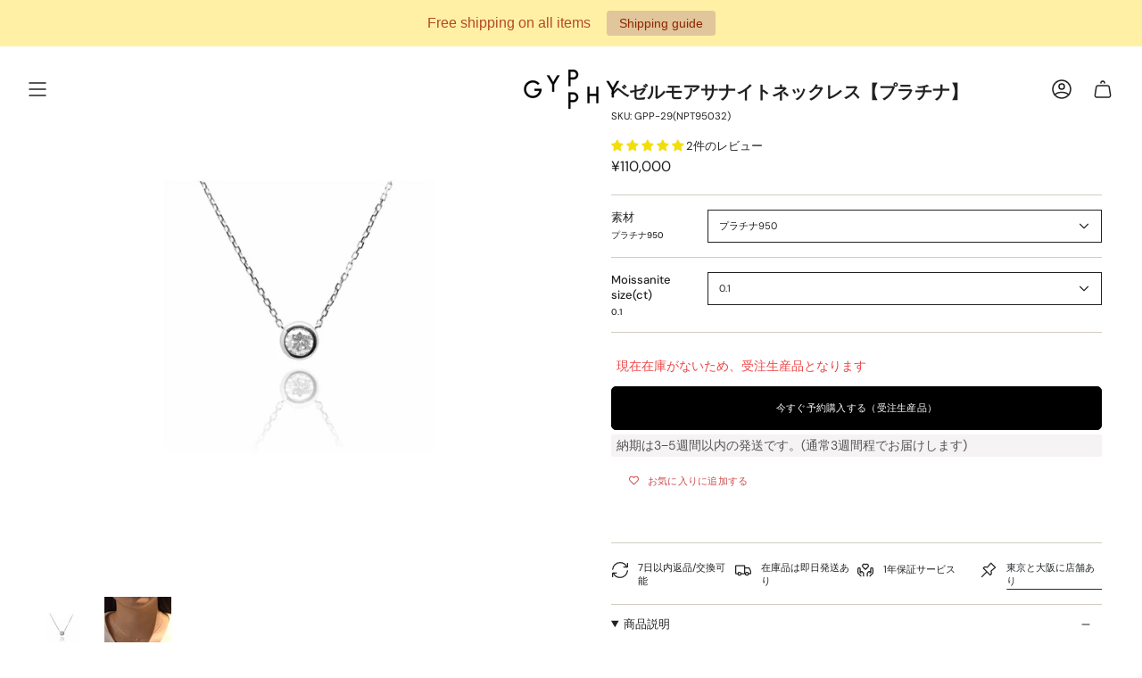

--- FILE ---
content_type: text/javascript
request_url: https://cdn.shopify.com/extensions/019be3fb-70a1-7565-8409-0029e6d6306c/preorderfrontend-176/assets/globo.preorder.bundle.2967706c.min.js
body_size: 8838
content:
(self.webpackChunk=self.webpackChunk||[]).push([["gpo_payment_options"],{"./node_modules/squirrelly/dist/browser/squirrelly.min.js":function(__unused_webpack_module,exports){eval('!function(e,t){ true?t(exports):0}(this,(function(e){"use strict";function t(e){var n,r,a=new Error(e);return n=a,r=t.prototype,Object.setPrototypeOf?Object.setPrototypeOf(n,r):n.__proto__=r,a}function n(e,n,r){var a=n.slice(0,r).split(/\\n/),i=a.length,s=a[i-1].length+1;throw t(e+=" at line "+i+" col "+s+":\\n\\n  "+n.split(/\\n/)[i-1]+"\\n  "+Array(s).join(" ")+"^")}t.prototype=Object.create(Error.prototype,{name:{value:"Squirrelly Error",enumerable:!1}});var r=new Function("return this")().Promise,a=!1;try{a=new Function("return (async function(){}).constructor")()}catch(e){if(!(e instanceof SyntaxError))throw e}function i(e,t){return Object.prototype.hasOwnProperty.call(e,t)}function s(e,t,n){for(var r in t)i(t,r)&&(null==t[r]||"object"!=typeof t[r]||"storage"!==r&&"prefixes"!==r||n?e[r]=t[r]:e[r]=s({},t[r]));return e}var o=/^async +/,c=/`(?:\\\\[\\s\\S]|\\${(?:[^{}]|{(?:[^{}]|{[^}]*})*})*}|(?!\\${)[^\\\\`])*`/g,l=/\'(?:\\\\[\\s\\w"\'\\\\`]|[^\\n\\r\'\\\\])*?\'/g,f=/"(?:\\\\[\\s\\w"\'\\\\`]|[^\\n\\r"\\\\])*?"/g,u=/[.*+\\-?^${}()|[\\]\\\\]/g;function p(e){return u.test(e)?e.replace(u,"\\\\$&"):e}function h(e,r){r.rmWhitespace&&(e=e.replace(/[\\r\\n]+/g,"\\n").replace(/^\\s+|\\s+$/gm,"")),c.lastIndex=0,l.lastIndex=0,f.lastIndex=0;var a=r.prefixes,i=[a.h,a.b,a.i,a.r,a.c,a.e].reduce((function(e,t){return e&&t?e+"|"+p(t):t?p(t):e}),""),s=new RegExp("([|()]|=>)|(\'|\\"|`|\\\\/\\\\*)|\\\\s*((\\\\/)?(-|_)?"+p(r.tags[1])+")","g"),u=new RegExp("([^]*?)"+p(r.tags[0])+"(-|_)?\\\\s*("+i+")?\\\\s*","g"),h=0,d=!1;function g(t,a){var i,p={f:[]},g=0,v="c";function m(t){var a=e.slice(h,t),i=a.trim();if("f"===v)"safe"===i?p.raw=!0:r.async&&o.test(i)?(i=i.replace(o,""),p.f.push([i,"",!0])):p.f.push([i,""]);else if("fp"===v)p.f[p.f.length-1][1]+=i;else if("err"===v){if(i){var s=a.search(/\\S/);n("invalid syntax",e,h+s)}}else p[v]=i;h=t+1}for("h"===a||"b"===a||"c"===a?v="n":"r"===a&&(p.raw=!0,a="i"),s.lastIndex=h;null!==(i=s.exec(e));){var y=i[1],x=i[2],b=i[3],w=i[4],F=i[5],S=i.index;if(y)"("===y?(0===g&&("n"===v?(m(S),v="p"):"f"===v&&(m(S),v="fp")),g++):")"===y?0===--g&&"c"!==v&&(m(S),v="err"):0===g&&"|"===y?(m(S),v="f"):"=>"===y&&(m(S),h+=1,v="res");else if(x){if("/*"===x){var I=e.indexOf("*/",s.lastIndex);-1===I&&n("unclosed comment",e,i.index),s.lastIndex=I+2}else if("\'"===x){l.lastIndex=i.index,l.exec(e)?s.lastIndex=l.lastIndex:n("unclosed string",e,i.index)}else if(\'"\'===x){f.lastIndex=i.index,f.exec(e)?s.lastIndex=f.lastIndex:n("unclosed string",e,i.index)}else if("`"===x){c.lastIndex=i.index,c.exec(e)?s.lastIndex=c.lastIndex:n("unclosed string",e,i.index)}}else if(b)return m(S),h=S+i[0].length,u.lastIndex=h,d=F,w&&"h"===a&&(a="s"),p.t=a,p}return n("unclosed tag",e,t),p}var v=function i(s,c){s.b=[],s.d=[];var l,f=!1,p=[];function v(e,t){e&&(e=function(e,t,n,r){var a,i;return"string"==typeof t.autoTrim?a=i=t.autoTrim:Array.isArray(t.autoTrim)&&(a=t.autoTrim[1],i=t.autoTrim[0]),(n||!1===n)&&(a=n),(r||!1===r)&&(i=r),"slurp"===a&&"slurp"===i?e.trim():("_"===a||"slurp"===a?e=String.prototype.trimLeft?e.trimLeft():e.replace(/^[\\s\\uFEFF\\xA0]+/,""):"-"!==a&&"nl"!==a||(e=e.replace(/^(?:\\n|\\r|\\r\\n)/,"")),"_"===i||"slurp"===i?e=String.prototype.trimRight?e.trimRight():e.replace(/[\\s\\uFEFF\\xA0]+$/,""):"-"!==i&&"nl"!==i||(e=e.replace(/(?:\\n|\\r|\\r\\n)$/,"")),e)}(e,r,d,t))&&(e=e.replace(/\\\\|\'/g,"\\\\$&").replace(/\\r\\n|\\n|\\r/g,"\\\\n"),p.push(e))}for(;null!==(l=u.exec(e));){var m,y=l[1],x=l[2],b=l[3]||"";for(var w in a)if(a[w]===b){m=w;break}v(y,x),h=l.index+l[0].length,m||n("unrecognized tag type: "+b,e,h);var F=g(l.index,m),S=F.t;if("h"===S){var I=F.n||"";r.async&&o.test(I)&&(F.a=!0,F.n=I.replace(o,"")),F=i(F),p.push(F)}else if("c"===S){if(s.n===F.n)return f?(f.d=p,s.b.push(f)):s.d=p,s;n("Helper start and end don\'t match",e,l.index+l[0].length)}else if("b"===S){f?(f.d=p,s.b.push(f)):s.d=p;var R=F.n||"";r.async&&o.test(R)&&(F.a=!0,F.n=R.replace(o,"")),f=F,p=[]}else if("s"===S){var T=F.n||"";r.async&&o.test(T)&&(F.a=!0,F.n=T.replace(o,"")),p.push(F)}else p.push(F)}if(!c)throw t(\'unclosed helper "\'+s.n+\'"\');return v(e.slice(h,e.length),!1),s.d=p,s}({f:[]},!0);if(r.plugins)for(var m=0;m<r.plugins.length;m++){var y=r.plugins[m];y.processAST&&(v.d=y.processAST(v.d,r))}return v.d}function d(e,t){var n=h(e,t),r="var tR=\'\';"+(t.useWith?"with("+t.varName+"||{}){":"")+x(n,t)+"if(cb){cb(null,tR)} return tR"+(t.useWith?"}":"");if(t.plugins)for(var a=0;a<t.plugins.length;a++){var i=t.plugins[a];i.processFnString&&(r=i.processFnString(r,t))}return r}function g(e,t){for(var n=0;n<t.length;n++){var r=t[n][0],a=t[n][1];e=(t[n][2]?"await ":"")+"c.l(\'F\',\'"+r+"\')("+e,a&&(e+=","+a),e+=")"}return e}function v(e,t,n,r,a,i){var s="{exec:"+(a?"async ":"")+y(n,t,e)+",params:["+r+"]";return i&&(s+=",name:\'"+i+"\'"),a&&(s+=",async:true"),s+="}"}function m(e,t){for(var n="[",r=0;r<e.length;r++){var a=e[r];n+=v(t,a.res||"",a.d,a.p||"",a.a,a.n),r<e.length&&(n+=",")}return n+="]"}function y(e,t,n){return"function("+t+"){var tR=\'\';"+x(e,n)+"return tR}"}function x(e,t){for(var n=0,r=e.length,a="";n<r;n++){var i=e[n];if("string"==typeof i){a+="tR+=\'"+i+"\';"}else{var s=i.t,o=i.c||"",c=i.f,l=i.n||"",f=i.p||"",u=i.res||"",p=i.b,h=!!i.a;if("i"===s){t.defaultFilter&&(o="c.l(\'F\',\'"+t.defaultFilter+"\')("+o+")");var d=g(o,c);!i.raw&&t.autoEscape&&(d="c.l(\'F\',\'e\')("+d+")"),a+="tR+="+d+";"}else if("h"===s)if(t.storage.nativeHelpers.get(l))a+=t.storage.nativeHelpers.get(l)(i,t);else{var y=(h?"await ":"")+"c.l(\'H\',\'"+l+"\')("+v(t,u,i.d,f,h);y+=p?","+m(p,t):",[]",a+="tR+="+g(y+=",c)",c)+";"}else"s"===s?a+="tR+="+g((h?"await ":"")+"c.l(\'H\',\'"+l+"\')({params:["+f+"]},[],c)",c)+";":"e"===s&&(a+=o+"\\n")}}return a}var b=function(){function e(e){this.cache=e}return e.prototype.define=function(e,t){this.cache[e]=t},e.prototype.get=function(e){return this.cache[e]},e.prototype.remove=function(e){delete this.cache[e]},e.prototype.reset=function(){this.cache={}},e.prototype.load=function(e){s(this.cache,e,!0)},e}();function w(e,n,r,a){if(n&&n.length>0)throw t((a?"Native":"")+"Helper \'"+e+"\' doesn\'t accept blocks");if(r&&r.length>0)throw t((a?"Native":"")+"Helper \'"+e+"\' doesn\'t accept filters")}var F={"&":"&amp;","<":"&lt;",">":"&gt;",\'"\':"&quot;","\'":"&#39;"};function S(e){return F[e]}var I=new b({}),R=new b({each:function(e,t){var n="",r=e.params[0];if(w("each",t,!1),e.async)return new Promise((function(t){!function e(t,n,r,a,i){r(t[n],n).then((function(s){a+=s,n===t.length-1?i(a):e(t,n+1,r,a,i)}))}(r,0,e.exec,n,t)}));for(var a=0;a<r.length;a++)n+=e.exec(r[a],a);return n},foreach:function(e,t){var n=e.params[0];if(w("foreach",t,!1),e.async)return new Promise((function(t){!function e(t,n,r,a,i,s){a(n[r],t[n[r]]).then((function(o){i+=o,r===n.length-1?s(i):e(t,n,r+1,a,i,s)}))}(n,Object.keys(n),0,e.exec,"",t)}));var r="";for(var a in n)i(n,a)&&(r+=e.exec(a,n[a]));return r},include:function(e,n,r){w("include",n,!1);var a=r.storage.templates.get(e.params[0]);if(!a)throw t(\'Could not fetch template "\'+e.params[0]+\'"\');return a(e.params[1],r)},extends:function(e,n,r){var a=e.params[1]||{};a.content=e.exec();for(var i=0;i<n.length;i++){var s=n[i];a[s.name]=s.exec()}var o=r.storage.templates.get(e.params[0]);if(!o)throw t(\'Could not fetch template "\'+e.params[0]+\'"\');return o(a,r)},useScope:function(e,t){return w("useScope",t,!1),e.exec(e.params[0])}}),T=new b({if:function(e,t){w("if",!1,e.f,!0);var n="if("+e.p+"){"+x(e.d,t)+"}";if(e.b)for(var r=0;r<e.b.length;r++){var a=e.b[r];"else"===a.n?n+="else{"+x(a.d,t)+"}":"elif"===a.n&&(n+="else if("+a.p+"){"+x(a.d,t)+"}")}return n},try:function(e,n){if(w("try",!1,e.f,!0),!e.b||1!==e.b.length||"catch"!==e.b[0].n)throw t("native helper \'try\' only accepts 1 block, \'catch\'");var r="try{"+x(e.d,n)+"}",a=e.b[0];return r+="catch"+(a.res?"("+a.res+")":"")+"{"+x(a.d,n)+"}"},block:function(e,t){return w("block",e.b,e.f,!0),"if(!"+t.varName+"["+e.p+"]){tR+=("+y(e.d,"",t)+")()}else{tR+="+t.varName+"["+e.p+"]}"}}),_=new b({e:function(e){var t=String(e);return/[&<>"\']/.test(t)?t.replace(/[&<>"\']/g,S):t}}),E={varName:"it",autoTrim:[!1,"nl"],autoEscape:!0,defaultFilter:!1,tags:["{{","}}"],l:function(e,n){if("H"===e){var r=this.storage.helpers.get(n);if(r)return r;throw t("Can\'t find helper \'"+n+"\'")}if("F"===e){var a=this.storage.filters.get(n);if(a)return a;throw t("Can\'t find filter \'"+n+"\'")}},async:!1,storage:{helpers:R,nativeHelpers:T,filters:_,templates:I},prefixes:{h:"@",b:"#",i:"",r:"*",c:"/",e:"!"},cache:!1,plugins:[],useWith:!1};function $(e,t){var n={};return s(n,E),t&&s(n,t),e&&s(n,e),n.l.bind(n),n}function j(e,n){var r,i=$(n||{}),s=Function;if(i.async){if(!a)throw t("This environment doesn\'t support async/await");s=a}if(i.varName&&!1===(r=i.varName,/^[a-zA-Z_$][a-zA-Z0-9_$]*$/.test(r)))throw t("options.varName must be a valid JS identifier");try{return new s(i.varName,"c","cb",d(e,i))}catch(n){throw n instanceof SyntaxError?t("Bad template syntax\\n\\n"+n.message+"\\n"+Array(n.message.length+1).join("=")+"\\n"+d(e,i)):n}}function A(e,t){var n;return t.cache&&t.name&&t.storage.templates.get(t.name)?t.storage.templates.get(t.name):(n="function"==typeof e?e:j(e,t),t.cache&&t.name&&t.storage.templates.define(t.name,n),n)}E.l.bind(E),e.compile=j,e.compileScope=x,e.compileScopeIntoFunction=y,e.compileToString=d,e.defaultConfig=E,e.filters=_,e.getConfig=$,e.helpers=R,e.nativeHelpers=T,e.parse=h,e.render=function(e,n,a,i){var s=$(a||{});if(!s.async)return A(e,s)(n,s);if(!i){if("function"==typeof r)return new r((function(t,r){try{t(A(e,s)(n,s))}catch(e){r(e)}}));throw t("Please provide a callback function, this env doesn\'t support Promises")}try{A(e,s)(n,s,i)}catch(e){return i(e)}},e.templates=I,Object.defineProperty(e,"__esModule",{value:!0})}));\n//# sourceMappingURL=squirrelly.min.js.map\n\n\n//# sourceURL=webpack:///./node_modules/squirrelly/dist/browser/squirrelly.min.js?')},"./storefront/assets/handles/paymentOptions.js":(__unused_webpack_module,__webpack_exports__,__webpack_require__)=>{"use strict";eval("__webpack_require__.r(__webpack_exports__);\n/* harmony export */ __webpack_require__.d(__webpack_exports__, {\n/* harmony export */   \"default\": () => (__WEBPACK_DEFAULT_EXPORT__)\n/* harmony export */ });\n/* harmony import */ var squirrelly__WEBPACK_IMPORTED_MODULE_3__ = __webpack_require__(/*! squirrelly */ \"./node_modules/squirrelly/dist/browser/squirrelly.min.js\");\n/* harmony import */ var squirrelly__WEBPACK_IMPORTED_MODULE_3___default = /*#__PURE__*/__webpack_require__.n(squirrelly__WEBPACK_IMPORTED_MODULE_3__);\n/* harmony import */ var _sqrlTemplates_sellingPlans__WEBPACK_IMPORTED_MODULE_0__ = __webpack_require__(/*! ../sqrlTemplates/sellingPlans */ \"./storefront/assets/sqrlTemplates/sellingPlans.js\");\n/* harmony import */ var _sqrlTemplates_optionsPayment__WEBPACK_IMPORTED_MODULE_1__ = __webpack_require__(/*! ../sqrlTemplates/optionsPayment */ \"./storefront/assets/sqrlTemplates/optionsPayment.js\");\n/* harmony import */ var _helper__WEBPACK_IMPORTED_MODULE_2__ = __webpack_require__(/*! ../helper */ \"./storefront/assets/helper.js\");\n\n\n\n\nsquirrelly__WEBPACK_IMPORTED_MODULE_3__.defaultConfig.autoEscape = false;\nsquirrelly__WEBPACK_IMPORTED_MODULE_3__.filters.define(\"money\", _helper__WEBPACK_IMPORTED_MODULE_2__.money);\nsquirrelly__WEBPACK_IMPORTED_MODULE_3__.filters.define(\"money_without_trailing_zeros\", _helper__WEBPACK_IMPORTED_MODULE_2__.money_without_trailing_zeros);\n\nconst PaymentOptions = {\n    paymentOptions: function(formElement, profile, productJson) {\n        const app = Globo.Preorder;\n\n        let useSellingPlan = app.settings?.useSellingPlan ?? false;\n        if(useSellingPlan === true || useSellingPlan == '1'){\n            if(profile.sellingPlanIds.length) this.renderSellingPlanOptions(formElement, profile, productJson);\n            else this.removeSellingPlanOptions(formElement);\n        }else{\n            this.renderPartialPaymentOptionAndDiscountProperties(formElement, profile);\n        }\n    },\n    renderSellingPlanOptions: async function(formElement, profile, productJson) {\n        const app = Globo.Preorder;\n        const self = this;\n\n        /* Hide payment options */\n        if(\n            (!profile.discountPayment.fullPayment.enable && !profile.discountPayment.partialPayment.enable) ||\n            (profile.discountPayment.fullPayment.enable && parseInt(profile.discountPayment.fullPayment.discountValue) == 0 && !profile.discountPayment.partialPayment.enable)\n        ){\n            formElement.classList.add('gPreorderHiddenPaymentOptions');\n        }\n\n        /* Convert selling plan option */\n        let sellingPlanAllocations = profile?.variant?.selling_plan_allocations ?? false;\n        if(sellingPlanAllocations){\n            sellingPlanAllocations = sellingPlanAllocations\n            .filter(option => profile.sellingPlanIds.includes(option.selling_plan_id.toString()))\n            .map(option => {\n                // console.log('option', productJson, option);\n                // let sellingPlanGroups = productJson.selling_plan_groups.find(group => group.id.toString() === option.selling_plan_group_id.toString());\n                // let sellingPlan = sellingPlanGroups.selling_plans.find(plan => plan.id.toString() === option.selling_plan_id.toString());\n                let sellingPlan = productJson.selling_plan_groups\n                    .flatMap(group => group.selling_plans)\n                    .find(plan => plan.id.toString() === option.selling_plan_id.toString());\n                option.name = sellingPlan.name;\n                option.price_adjustments = option.price_adjustments || [];\n                if(option.price_adjustments.length){\n                    option.price_adjustments.map((price, index) => {\n                        price.value = sellingPlan.price_adjustments[index].value;\n                        price.value_type = sellingPlan.price_adjustments[index].value_type;\n                        return price;\n                    })\n                }\n                option.options = sellingPlan.options;\n                option.checkout_charge = sellingPlan.checkout_charge;\n                if(Object.keys(option.checkout_charge).length > 0 && option.checkout_charge.value_type == 'percentage'){\n                    option.checkout_charge.price = Math.round((option.checkout_charge.value * option.price)/100);\n                }\n                option.description = sellingPlan.description;\n                return option;\n            })\n            profile.variant.selling_plan_allocations = sellingPlanAllocations;\n        }\n        else if(profile?.variant?.sellingPlanAllocations){\n            profile.variant.sellingPlanAllocations = profile?.variant?.sellingPlanAllocations.map(option =>{\n                let sellingPlan = productJson.selling_plan_groups\n                    .flatMap(group => group.selling_plans)\n                    .find(plan => plan.id.toString() === option.selling_plan_id.toString());\n                return {\n                    ...option, \n                    options: sellingPlan.options,\n                }\n            })\n        }\n        /* Add selling plan selected */\n        let sellingPlanId = profile.sellingPlanIds[0];\n        if(formElement.querySelector('[name=\"selling_plan\"]')){\n            let selectedSellingPlanId = formElement.querySelector('[name=\"selling_plan\"]:checked')?.value ?? '';\n            if(profile.sellingPlanIds.includes(selectedSellingPlanId.toString())){\n                sellingPlanId = selectedSellingPlanId;\n            }\n        }\n    \n        if(typeof sellingPlanId !== 'undefined' && sellingPlanId){\n            if(profile.variant.selling_plan_allocations){\n                profile.variant.selected_selling_plan = profile.variant.selling_plan_allocations.find(allocation => allocation.selling_plan_id.toString() === sellingPlanId.toString());\n            }else if(profile.variant.sellingPlanAllocations){\n                profile.variant.selected_selling_plan = profile.variant.sellingPlanAllocations.find(allocation => allocation.selling_plan_id.toString() === sellingPlanId.toString());\n            }\n            if(profile.variant.selected_selling_plan?.description ?? ''){\n                let now = new Date(app.settings.now);\n                let released = '';\n                try {\n                    switch (profile.discountPayment.partialPayment?.remainingBalanceChargeTrigger ?? 'MANUAL') {\n                        case 'MANUAL':\n                            released = new Date(now.setMonth(now.getMonth() + 6));\n                            break;\n                        case 'EXACT_TIME':\n                            released = new Date(profile.discountPayment.partialPayment.remainingBalanceChargeExactTime);\n                            break;\n                        case 'TIME_AFTER_CHECKOUT':\n                            const remainingBalanceChargeTimeAfterCheckout = profile.discountPayment.partialPayment.remainingBalanceChargeTimeAfterCheckout.replace('P', '').replace('D', '').replace('W', '').replace('M', '');\n                            switch (profile.discountPayment.partialPayment?.remainingBalanceChargeTimeAfterCheckoutType ?? 'day') {\n                                case 'day':\n                                    released = new Date(now.setDate(now.getDate() + parseInt(remainingBalanceChargeTimeAfterCheckout)));\n                                    break;\n                                case 'week':\n                                    released = new Date(now.setDate(now.getDate() + (parseInt(remainingBalanceChargeTimeAfterCheckout) * 7)));\n                                    break;\n                                case 'month':\n                                    released = new Date(now.setMonth(now.getMonth() + parseInt(remainingBalanceChargeTimeAfterCheckout)));\n                                    break;\n                            }\n                            break;\n                    }\n                    released = (0,_helper__WEBPACK_IMPORTED_MODULE_2__.gpoDateFormat)(released);\n                } catch (error) {\n                    app.settings.advancedSettings.showLog && console.error(error);\n                }\n                ['{{ released }}', '{{released}}', '{{released }}', '{{released }}'].forEach(repl => {\n                    profile.variant.selected_selling_plan.description = profile.variant.selected_selling_plan.description.replace(repl, released);\n                })\n            }\n            profile.variant.selling_plan_group = productJson.selling_plan_groups.find(selling_plan_group => selling_plan_group.selling_plans.map(selling_plan => selling_plan.id.toString()).includes(sellingPlanId.toString()));\n            \n            if(typeof profile.variant.selling_plan_group !== 'undefined'){\n                let paymentOptionsCustom = document.querySelector('#globo_preorder_selling_plans_template')?.innerHTML ?? null;\n                let paymentOptionsHtml = squirrelly__WEBPACK_IMPORTED_MODULE_3__.render(paymentOptionsCustom || _sqrlTemplates_sellingPlans__WEBPACK_IMPORTED_MODULE_0__[\"default\"], {\n                    translation: app.translation,\n                    variant: profile.variant,\n                    properties: app.settings.properties,\n                    product: productJson,\n                    randomID: Math.floor(Math.random() * 1000)\n                });\n\n                if(formElement.querySelector('.' + app.settings.classes.sellingPlan + 'Wrapper')){\n                    formElement.querySelector('.' + app.settings.classes.sellingPlan + 'Wrapper').innerHTML = paymentOptionsHtml;\n                }else{\n                    if(formElement.querySelector('.' + app.settings.classes.topMessage)){\n                        (0,_helper__WEBPACK_IMPORTED_MODULE_2__.insertBefore)(formElement.querySelector('.' + app.settings.classes.topMessage), paymentOptionsHtml, `${app.settings.classes.sellingPlan}Parent`);\n                    }else if(formElement.querySelector(app.settings.selectors.productPositionPaymentOption)){\n                        (0,_helper__WEBPACK_IMPORTED_MODULE_2__.insertBefore)(formElement.querySelector(app.settings.selectors.productPositionPaymentOption), paymentOptionsHtml, `${app.settings.classes.sellingPlan}Parent`);\n                    }else if(formElement.querySelector('.' + app.settings.classes.preorderBtn)){\n                        (0,_helper__WEBPACK_IMPORTED_MODULE_2__.insertBefore)(formElement.querySelector('.' + app.settings.classes.preorderBtn), paymentOptionsHtml, `${app.settings.classes.sellingPlan}Parent`);\n                    }\n                    if(formElement.querySelector('#selling_plan_' + sellingPlanId))\n                        formElement.querySelector('#selling_plan_' + sellingPlanId).checked = true;\n                }\n                self.handlePaymentOptions();\n                try {\n                  document.dispatchEvent(new CustomEvent('globo.preorder.renderSellingPlanOptions', { detail: { form: formElement } }));\n                } catch (error) {\n                  console.error(error);\n                }\n            }\n        }\n    },\n    renderPartialPaymentOptionAndDiscountProperties: async function(formElement, profile) {\n        const app = Globo.Preorder;\n        const self = this;\n\n        const randomID = Math.floor(Math.random() * 1000);\n        let discountPayment = profile.discountPayment;\n        try {\n            if (discountPayment == false)\n                throw 'No Partial payment or Discount config';\n        \n            if (discountPayment.partialPayment.enable == false) {\n                discountPayment.partialPayment.discountValue = 0;\n                discountPayment.partialPayment.value = 0;\n            }\n        \n            if (discountPayment.fullPayment.enable == false) {\n                discountPayment.fullPayment.discountValue = 0;\n            }\n        \n            let fullDiscountValue = (0,_helper__WEBPACK_IMPORTED_MODULE_2__.dataOrDefault)(discountPayment, ['fullPayment', 'discountValue'], 0);\n            let partialDiscountValue = (0,_helper__WEBPACK_IMPORTED_MODULE_2__.dataOrDefault)(discountPayment, ['fullPayment', 'discountValue'], 0);\n            let hasPartialPayment = (0,_helper__WEBPACK_IMPORTED_MODULE_2__.dataOrDefault)(discountPayment, ['partialPayment', 'enable'], 0);\n        \n            if (fullDiscountValue == 0 && !hasPartialPayment)\n                throw 'No Partial payment or Discount config';\n        \n            if (fullDiscountValue > 0 || partialDiscountValue > 0) formElement.classList.add(app.settings.classes.discount + 'Form');\n            if (!discountPayment.fullPayment.enable && discountPayment.partialPayment.enable) formElement.classList.add(app.settings.classes.partialPayment + 'Form');\n        \n            self.togglePreorderButtonClass(formElement, (formElement.classList.contains(app.settings.classes.discount + 'Form') || formElement.classList.contains(app.settings.classes.partialPayment + 'Form')));\n        \n            let price = profile.variant.price;\n            let full_price = price;\n            let partial_price = price;\n            let partial_discounted_price = price;\n            // Full payment discount price calc\n            if (discountPayment.fullPayment.enable) {\n                if (discountPayment.fullPayment.discountType == 'fixed') {\n                    full_price -= parseFloat(discountPayment.fullPayment.discountValue) * 100;\n                } else if (discountPayment.fullPayment.discountType == 'percentage') {\n                    full_price -= full_price * parseFloat(discountPayment.fullPayment.discountValue) / 100;\n                }\n            }\n        \n            // Partial payment discount price calc\n            if (discountPayment.partialPayment.discountType == 'fixed') {\n                partial_discounted_price -= parseFloat(discountPayment.partialPayment.discountValue) * 100;\n            } else if (discountPayment.partialPayment.discountType == 'percentage') {\n                partial_discounted_price -= partial_discounted_price * parseFloat(discountPayment.partialPayment.discountValue) / 100;\n            }\n            // Partial payment price calc\n            if (discountPayment.partialPayment.valueType == 'fixed') {\n                partial_price = parseFloat(discountPayment.partialPayment.value) * 100;\n            } else if (discountPayment.partialPayment.valueType == 'percentage') {\n                partial_price = partial_discounted_price * parseFloat(discountPayment.partialPayment.value) / 100;\n            }\n\n            let paymentOptionsCustom = document.querySelector('#globo_preorder_partial_payment_template')?.innerHTML ?? null;\n            let paymentOptionsHtml = squirrelly__WEBPACK_IMPORTED_MODULE_3__.render(paymentOptionsCustom || _sqrlTemplates_optionsPayment__WEBPACK_IMPORTED_MODULE_1__[\"default\"], {\n                translation: app.translation,\n                randomID: randomID,\n                config: discountPayment,\n                variant: profile.variant,\n                full_price: full_price,\n                partial_discounted_price: partial_discounted_price,\n                partial_price: partial_price,\n                properties: app.settings.properties\n            });\n\n            if (formElement.querySelector('.' + app.settings.classes.partialPayment + 'Wrapper')) {\n                formElement.querySelector('.' + app.settings.classes.partialPayment + 'Wrapper').innerHTML = paymentOptionsHtml;\n            } else {\n                if (formElement.querySelector('.' + app.settings.classes.topMessage)){\n                    (0,_helper__WEBPACK_IMPORTED_MODULE_2__.insertBefore)(formElement.querySelector('.' + app.settings.classes.topMessage), paymentOptionsHtml, `${app.settings.classes.partialPayment}Parent`);\n                }else if(formElement.querySelector(app.settings.selectors.productPositionPaymentOption)){\n                    (0,_helper__WEBPACK_IMPORTED_MODULE_2__.insertBefore)(formElement.querySelector(app.settings.selectors.productPositionPaymentOption), paymentOptionsHtml, `${app.settings.classes.partialPayment}Parent`);\n                }else if(formElement.querySelector('.' + app.settings.classes.preorderBtn)){\n                    (0,_helper__WEBPACK_IMPORTED_MODULE_2__.insertBefore)(formElement.querySelector('.' + app.settings.classes.preorderBtn), paymentOptionsHtml, `${app.settings.classes.partialPayment}Parent`);\n                }\n            }\n        \n            if(formElement.classList.contains(app.settings.classes.partialPayment + 'Form')){\n                if(formElement.querySelector('input[name=\"_preorder_partial_payment\"][value=\"part\"]'))\n                    formElement.querySelector('input[name=\"_preorder_partial_payment\"][value=\"part\"]').checked = true;\n                if(formElement.querySelector('input[name=\"_preorder_partial_payment\"][value=\"full\"]'))\n                    formElement.querySelector('input[name=\"_preorder_partial_payment\"][value=\"full\"]').checked = false;\n            }else{\n                if(formElement.querySelector('input[name=\"_preorder_partial_payment\"][value=\"part\"]'))\n                    formElement.querySelector('input[name=\"_preorder_partial_payment\"][value=\"part\"]').checked = false;\n                if(formElement.querySelector('input[name=\"_preorder_partial_payment\"][value=\"full\"]'))\n                    formElement.querySelector('input[name=\"_preorder_partial_payment\"][value=\"full\"]').checked = true;\n            }\n\n            self.handlePaymentOptions();\n        } catch (e) {\n            app.settings.advancedSettings.showLog && console.log(e)\n            this.removePartialPaymentOptionAndDiscountProperties(formElement);\n        }\n    },\n    removeSellingPlanOptions: function(formElement) {\n        const app = Globo.Preorder;\n        formElement.querySelector('.' + app.settings.classes.sellingPlan + 'Wrapper')?.remove();\n    },\n    removePartialPaymentOptionAndDiscountProperties: function(formElement) {\n        const app = Globo.Preorder;\n        formElement.querySelector('.' + app.settings.classes.discount + 'Input, .' + app.settings.classes.partialPayment + 'Wrapper')?.remove();\n        formElement.classList.remove(app.settings.classes.partialPayment + 'Form', app.settings.classes.discount + 'Form');\n    },\n    handlePaymentOptions: function() {\n        const app = Globo.Preorder;\n        const self = this;\n\n        document.querySelectorAll('.' + app.settings.classes.sellingPlan + 'Wrapper [name=\"selling_plan\"]').length &&\n            document.querySelectorAll('.' + app.settings.classes.sellingPlan + 'Wrapper [name=\"selling_plan\"]').forEach(el => {\n                el.addEventListener(\"change\", function (e) {\n                    try {\n                        let formElement = el.closest('form, .gridProductPreOrderForm');\n                        formElement.querySelectorAll('[name=\"selling_plan\"]').forEach(option => {\n                            option.checked = false;\n                        })\n                        el.closest('.gPreorderSellingPlanValue').querySelector('[name=\"selling_plan\"]').checked = true;\n                \n                        /* Re-render selling plan form */\n                        let productJson = app.settings.products.find(product => product.id.toString() === formElement.getAttribute('data-preorder-product-id').toString());\n                        let variantId = app.getVariantId(formElement, app.settings.selectors.productVariantSelector);\n                        if(typeof variantId == 'undefined' || !variantId){\n                            variantId = app.renderVariantSelector(formElement, productJson);\n                        }\n\n                        variantId = typeof variantId !== 'undefined' ? variantId : formElement.querySelector('input[name=\"id\"]').value;\n                        if(typeof variantId == 'undefined')\n                            throw \"Selling plan change : The variant selector cannot be found\";\n                        let profile = app.getProductProfile(productJson, variantId);\n                        self.renderSellingPlanOptions(formElement, profile, productJson);\n                    } catch (e) {\n                        app.settings.advancedSettings.showLog && console.error(e);\n                    }\n                })\n            })\n\n            document.querySelectorAll('.' + app.settings.classes.partialPayment + 'Input').length &&\n                document.querySelectorAll('.' + app.settings.classes.partialPayment + 'Input').forEach(el => {\n                    el.addEventListener(\"change\", function (e) {\n                        let form = el.closest('form').length ? el.closest('form') : el.closest('.qview-form');\n                        let checkedInput = form.querySelector('.' + app.settings.classes.partialPayment + 'Input:checked');\n                        let isPartialPayment = checkedInput.value == 'part';\n                        let discount = parseFloat(checkedInput.getAttribute('data-discount-value'));\n                        form.classList.toggle(app.settings.classes.partialPayment + 'Form', isPartialPayment);\n                        form.classList.toggle(app.settings.classes.discount + 'Form', discount > 0);\n                        if(form.querySelector('.gPreorderPriceHtml')){\n                            form.querySelector('.gPreorderPriceHtml').innerHTML = checkedInput.getAttribute('data-pricehtml');\n                        }\n                        self.togglePreorderButtonClass(form, (form.classList.contains(app.settings.classes.discount + 'Form') || form.classList.contains(app.settings.classes.partialPayment + 'Form')));\n\n                        if(form.querySelector('.' + app.settings.classes.preorderBtn) && (form.classList.contains(app.settings.classes.discount + 'Form') || form.classList.contains(app.settings.classes.partialPayment + 'Form') )){\n                            form.querySelector('.' + app.settings.classes.preorderBtn).setAttribute('data-action','pre-order')\n                            /* Dispatch event */  \n                            document.dispatchEvent(new CustomEvent('globo.preorder.form.payment', { detail: { form: form } }));\n                        }else{\n                            form.querySelector('.' + app.settings.classes.preorderBtn).setAttribute('data-action','add-to-cart')\n                            /* Dispatch event */  \n                            document.dispatchEvent(new CustomEvent('globo.preorder.form.default', { detail: { form: form } }));\n                        }\n\n                        /* Quick view app */\n                        try {\n                            if(\n                                (\n                                    form.querySelector('.' + app.settings.classes.preorderBtn).classList.contains('sca-qv-cartbtn') ||\n                                    form.querySelector('.' + app.settings.classes.preorderBtn).classList.contains('wx-add-cart-btn') || \n                                    form.querySelector('.' + app.settings.classes.preorderBtn).classList.contains('qview-btn')\n                                ) && (\n                                    form.classList.contains(app.settings.classes.discount + 'Form') || form.classList.contains(app.settings.classes.partialPayment + 'Form')\n                                )\n                            ){\n                                form.querySelector('.' + app.settings.classes.preorderBtn).clone().insertAfter(form.querySelector('.' + app.settings.classes.preorderBtn));\n                                form.querySelector('.' + app.settings.classes.preorderBtn).first().addClass(app.settings.classes.gPreorderHidden).removeClass(app.settings.classes.preorderBtn);\n    \n                                let preorderBtn = form.querySelector('.' + app.settings.classes.preorderBtn).cloneNode(true);\n                                preorderBtn.classList.add(app.settings.classes.preorderBtn + 'Clone');\n                                (0,_helper__WEBPACK_IMPORTED_MODULE_2__.insertBefore)(form.querySelector('.' + app.settings.classes.preorderBtn + ':not(' + app.settings.classes.preorderBtn +'Clone)'), preorderBtn.outerHTML, `${app.settings.classes.preorderBtn}Parent`);\n    \n                                if(form.querySelector('.' + app.settings.classes.propertyInput) == null){\n                                    let props = document.createElement(\"input\");\n                                    props.type = 'hidden';\n                                    props.name = 'properties[' + app.settings.properties.preorder + ']';\n                                    props.value = app.translation.preorderedItemlabel;\n                                    props.className = app.settings.classes.propertyInput;\n                                    form.insertBefore(props, form.firstChild);\n                                }\n                            }else{\n                                if(form.classList.contains('qview-form') || form.classList.contains('description-wrapper_content') || form.classList.contains('wx-product-wrapper')){\n                                    form.querySelector('.' + app.settings.classes.preorderBtn)?.remove();\n                                    form.querySelector('.' + app.settings.classes.gPreorderHidden)?.classList.remove(app.settings.classes.gPreorderHidden)\n                                    form.querySelector('.' + app.settings.classes.gPreorderHidden)?.classList.add(app.settings.classes.preorderBtn);\n                                    if(form.querySelectorAll('.' + app.settings.classes.preorderBtn).length > 1){\n                                        form.querySelectorAll('.' + app.settings.classes.preorderBtn)[0].remove();\n                                    }\n                                }\n                                if(form.classList.contains('qview-form')){\n                                    form.querySelector('.'+app.settings.classes.propertyInput)?.remove();\n                                }\n                            }\n                        } catch (e) {\n                            app.settings.advancedSettings.showLog && console.log(e);\n                        }\n                    })\n                })\n    },\n    togglePreorderButtonClass: function (form, isPartialPaymentOrDiscount) {\n        const app = Globo.Preorder;\n        switch (app.settings.theme.name) {\n            case 'Editions':\n                if(form.classList.contains(app.settings.classes.quickviewPreOrderForm)){\n                    form.querySelector('.' + app.settings.classes.preorderBtn).classList.toggle('quick-shop-add', isPartialPaymentOrDiscount);\n                }\n                break;\n            default:\n        }\n    },\n}\n\n/* harmony default export */ const __WEBPACK_DEFAULT_EXPORT__ = (PaymentOptions);\n\n//# sourceURL=webpack:///./storefront/assets/handles/paymentOptions.js?")},"./storefront/assets/sqrlTemplates/optionsPayment.js":(__unused_webpack_module,__webpack_exports__,__webpack_require__)=>{"use strict";eval('__webpack_require__.r(__webpack_exports__);\n/* harmony export */ __webpack_require__.d(__webpack_exports__, {\n/* harmony export */   "default": () => (__WEBPACK_DEFAULT_EXPORT__)\n/* harmony export */ });\nconst optionPayments = `\n    {{!\n        show = false\n        if(it.config.fullPayment.enable && it.config.fullPayment.discountValue > 0) show = true;\n        if(it.config.partialPayment.enable) show = true;\n    }}\n    {{ @if(show) }}\n        <div class="gPreorderPartialPaymentWrapper">\n            {{ @if(it.config.fullPayment.discountValue > 0 || it.config.partialPayment.discountValue > 0) }}\n                <div class="gPreorderPrice">\n                    {{! \n                        preorderPrice = it.translation?.preorderPrice ?? \'PreOrder Price\'\n                        if(preorderPrice == null || preorderPrice == \'\') preorderPrice = \'PreOrder Price\' \n                    }}\n                    {{ preorderPrice }}\n                    <span class="gPreorderPriceHtml">\n                        {{! \n                            preorder_price = false;\n                            if(it.config.fullPayment.enable) preorder_price = it.full_price;\n                            else if(it.config.partialPayment.enable) preorder_price = it.partial_discounted_price\n                        }}\n                        {{ @if(preorder_price) }}\n                            {{ preorder_price | money_without_trailing_zeros }}\n                        {{ /if }}\n                    </span>\n                </div>\n            {{ /if }}\n            {{ @if(it.config.fullPayment.enable || it.config.partialPayment.enable) }}\n                <div class="gPreorderPartialPaymentLabel">\n                    {{! \n                        partialPaymentLabel = it.translation?.partialPaymentLabel ?? \'Payment option\'\n                        if(partialPaymentLabel == null || partialPaymentLabel == \'\') partialPaymentLabel = \'Payment option\' \n                    }}\n                    {{ partialPaymentLabel }}\n                </div>\n                <div class="gPreorderPartialPayment">\n                    <ul class="gPreorderPartialPaymentChoices">\n                        {{ @if(it.config.fullPayment.enable) }}\n                            <li>\n                                <label for="fullPayment-{{ it.randomID }}">\n                                    <span class="gPreorderPartialPaymentControl">\n                                        <span class="gPreorderPartialPaymentRadioButton">\n                                            <input checked name="{{ it.properties.partial_payment }}" id="fullPayment-{{ it.randomID }}" type="radio" class="gPreorderPartialPaymentInput" data-priceHTML="{{ it.full_price | money_without_trailing_zeros }}" data-discount-type="{{ it.config.fullPayment.discountType }}" data-discount-value="{{ it.config.fullPayment.discountValue }}" value="full">\n                                            <span class="gPreorderPartialPaymentBackdrop"></span>\n                                            <span class="gPreorderPartialPaymentIcon"></span>\n                                        </span>\n                                    </span>\n                                    {{! \n                                        partialPaymentOptionFull = it.translation?.partialPaymentOptionFull ?? \'Full Payment\'\n                                        if(partialPaymentOptionFull == null || partialPaymentOptionFull == \'\') partialPaymentOptionFull = \'Full Payment\' \n                                    }}\n                                    <span class="gPreorderPartialPaymentLabel">{{ partialPaymentOptionFull }}</span>\n                                </label>\n                            </li>\n                        {{ /if }}\n                        {{ @if(it.config.partialPayment.enable) }}\n                            <li>\n                                <label for="partialPayment-{{ it.randomID }}">\n                                <span class="gPreorderPartialPaymentControl">\n                                    <span class="gPreorderPartialPaymentRadioButton">\n                                    <input {{ @if(!it.config.fullPayment.enable) }}checked{{ /if }} name="{{ it.properties.partial_payment }}" id="partialPayment-{{ it.randomID }}" type="radio" class="gPreorderPartialPaymentInput" data-priceHTML="{{ it.partial_discounted_price | money_without_trailing_zeros }}" data-discount-type="{{ it.config.partialPayment.discountType }}" data-discount-value="{{ it.config.partialPayment.discountValue }}" value="part">\n                                    <span class="gPreorderPartialPaymentBackdrop"></span>\n                                    <span class="gPreorderPartialPaymentIcon"></span>\n                                    </span>\n                                </span>\n                                {{! \n                                    partialPaymentOptionPart = it.translation?.partialPaymentOptionPart ?? \'Partial Payment\'\n                                    if(partialPaymentOptionPart == null || partialPaymentOptionPart == \'\') partialPaymentOptionPart = \'Partial Payment\' \n                                }}\n                                <span class="gPreorderPartialPaymentLabel">{{ partialPaymentOptionPart }} <span>{{ it.partial_price | money_without_trailing_zeros }}</span></span>\n                                </label>\n                            </li>\n                        {{/if}}\n                    </ul>\n                </div>\n            {{ /if }}\n        </div>\n    {{ /if }}\n`;\n/* harmony default export */ const __WEBPACK_DEFAULT_EXPORT__ = (optionPayments);\n\n//# sourceURL=webpack:///./storefront/assets/sqrlTemplates/optionsPayment.js?')},"./storefront/assets/sqrlTemplates/sellingPlans.js":(__unused_webpack_module,__webpack_exports__,__webpack_require__)=>{"use strict";eval('__webpack_require__.r(__webpack_exports__);\n/* harmony export */ __webpack_require__.d(__webpack_exports__, {\n/* harmony export */   "default": () => (__WEBPACK_DEFAULT_EXPORT__)\n/* harmony export */ });\nconst sellingPlans = `\n    <div class="gPreorderSellingPlanWrapper">\n        <div class="gPreorderSellingPlanNameWrapper">\n            <h3>\n                <p class="gPreorderSellingPlanName">{{ it.variant.selling_plan_group.options[0].name }}</p>\n                {{! price_adjustments = it.variant.selected_selling_plan.price_adjustments.length }}\n                {{ @if(price_adjustments > 0) }}\n                    <p class="gPreorderSellingPlanPrice">\n                        {{! \n                            price_adjustments = it.variant.selected_selling_plan.price_adjustments[0] \n                            partialPaymentSaveLavel = it.translation?.partialPaymentSaveLavel ?? \'Save\'\n                            if(partialPaymentSaveLavel == null || partialPaymentSaveLavel == \'\') partialPaymentSaveLavel = \'Save\'\n                        }}\n                        <span class="gPreorderPriceRegular">\n                            {{ @if(it.variant.selected_selling_plan.selling_plan_graphql) }}\n                                {{ price_adjustments.compareAtPrice | money }}\n                            {{ #else }}\n                                {{ it.variant.selected_selling_plan.compare_at_price | money }}\n                            {{ /if }}\n                        </span>\n                        <span class="gPreorderPriceSale">\n                            {{ @if(it.variant.selected_selling_plan.selling_plan_graphql) }}\n                                {{ price_adjustments.price | money }}\n                            {{ #else }}\n                                {{ it.variant.selected_selling_plan.price | money }}\n                            {{ /if }}\n                        </span>\n                        {{ @if(price_adjustments.value_type == \'percentage\') }}\n                            <span class="gPreorderSaleBadge">{{ partialPaymentSaveLavel }} {{ price_adjustments.value }}%</span>\n                        {{ #else }}\n                            <span class="gPreorderSaleBadge">{{ partialPaymentSaveLavel }} {{ price_adjustments.value | money }}</span>\n                        {{ /if }}\n                    </p>\n                {{ /if }}\n            </h3>\n        </div>\n        <div class="gPreorderSellingPlanGroup">\n            <ul class="gPreorderSellingPlanOptions">\n                {{ @if(it.variant.selling_plan_allocations) }}\n                    {{! selling_plan_allocations = it.variant.selling_plan_allocations }}\n                {{ #else }}\n                    {{! selling_plan_allocations = it.variant.sellingPlanAllocations }}\n                {{ /if }}\n                {{ @each(selling_plan_allocations) => option }}\n                    <li class="gPreorderSellingPlanValue">\n                        <label for="selling_plan_{{ option.selling_plan_id }}_{{ it.randomID }}">\n                            <input id="selling_plan_{{ option.selling_plan_id }}_{{ it.randomID }}" class="gPreorderSellingPlanOption" type="radio" name="selling_plan" value="{{ option.selling_plan_id }}" {{ @if(it.variant.selected_selling_plan.selling_plan_id == option.selling_plan_id) }}checked{{ /if }} />\n                            <span class="gPreorderSellingPlanOptionName">{{ option.name }}</span>\n                                <span>-</span>\n                                {{ @if(option.checkout_charge.value_type == \'percentage\') }}\n                                    <span class="gPreorderPartialPaymentPrice">{{ option.checkout_charge.price | money }}</span>\n                                {{ #else }}\n                                    <span class="gPreorderPartialPaymentPrice">{{ option.checkout_charge.value | money }}</span>\n                                {{ /if }}\n                        </label> \n                    </li>\n                {{ /each }}\n            </ul>\n        </div>\n        {{ @if(it.variant.selected_selling_plan.description) }}\n            <div>\n                <p class="gPreorderSellingPlanDescription">{{ it.variant.selected_selling_plan.description }}</p>\n            </div>\n        {{ /if }}\n    </div>\n`;\n\n/* harmony default export */ const __WEBPACK_DEFAULT_EXPORT__ = (sellingPlans);\n\n//# sourceURL=webpack:///./storefront/assets/sqrlTemplates/sellingPlans.js?')}}]);